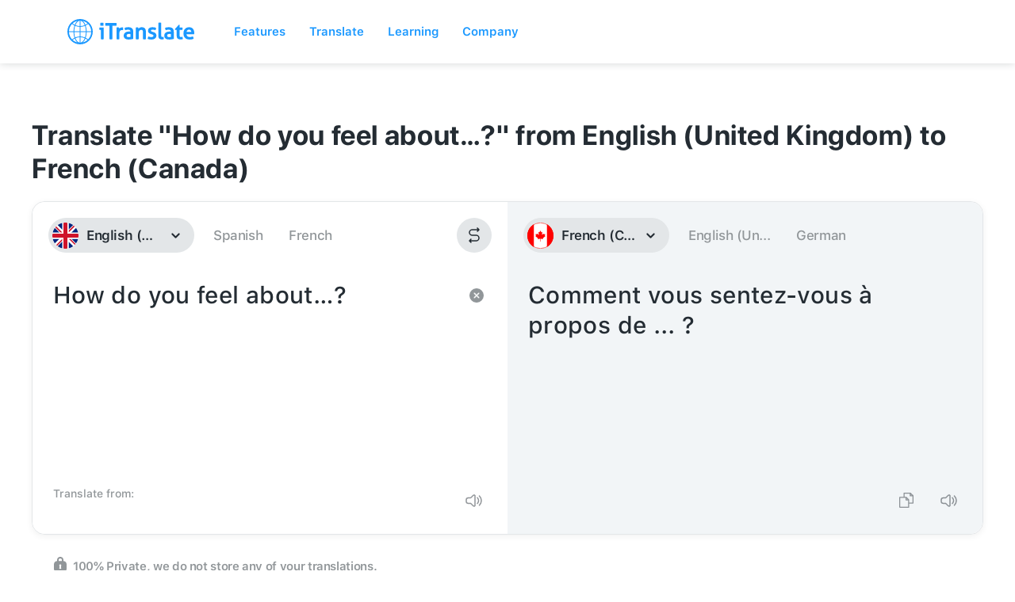

--- FILE ---
content_type: image/svg+xml
request_url: https://itranslate-webapp-production.web.app/images/fr-CA.svg
body_size: 584
content:
<?xml version="1.0" encoding="UTF-8"?>
<svg width="180px" height="180px" viewBox="0 0 180 180" version="1.1" xmlns="http://www.w3.org/2000/svg" xmlns:xlink="http://www.w3.org/1999/xlink">
    <!-- Generator: Sketch 61 (89581) - https://sketch.com -->
    <title>Overrides/Languages/fr-CA</title>
    <desc>Created with Sketch.</desc>
    <defs>
        <circle id="path-1" cx="90" cy="90" r="90"></circle>
    </defs>
    <g id="Overrides/Languages/fr-CA" stroke="none" stroke-width="1" fill="none" fill-rule="evenodd">
        <g id="fr-CA">
            <mask id="mask-2" fill="white">
                <use xlink:href="#path-1"></use>
            </mask>
            <use id="Mask" fill="#DE2910" xlink:href="#path-1"></use>
            <g id="Shapes" mask="url(#mask-2)">
                <g id="Rectangle-path-+-Rectangle-path">
                    <rect id="Rectangle-path" fill="#FF0000" x="0" y="0" width="180" height="180"></rect>
                    <rect id="Rectangle-path" fill="#FFFFFF" x="45" y="0" width="90" height="180"></rect>
                </g>
                <path d="M89.8186126,54.72 L83.6880756,66.1759455 C82.9924356,67.4210161 81.7460592,67.3055335 80.499681,66.6101226 L76.0613355,64.3074961 L79.3693033,81.903588 C80.0649433,85.1182944 77.8330191,85.1182944 76.7315535,83.7283115 L68.9857776,75.0405599 L67.7282644,79.4524067 C67.5832512,80.031777 66.9456528,80.6402978 65.9891051,80.4953855 L56.194483,78.4321327 L58.7671035,87.8029635 C59.3178327,89.8880783 59.7474144,90.7513872 58.2111195,91.3013259 L54.72,92.9452578 L71.5808081,106.666831 C72.2481686,107.185656 72.585346,108.119321 72.3477614,108.964689 L70.8720815,113.816599 C76.6775069,113.146133 81.8792581,112.137433 87.6876237,111.516204 C88.2003833,111.461361 89.0588047,112.309173 89.0552841,112.904519 L88.2860736,130.68 L91.1087004,130.68 L90.6643858,112.94264 C90.6608455,112.347294 91.4396131,111.461361 91.9523727,111.516204 C97.7607383,112.137434 102.962497,113.146133 108.76792,113.816599 L107.292244,108.964689 C107.054659,108.119321 107.391835,107.185656 108.059196,106.666831 L124.92,92.9452578 L121.428884,91.3013259 C119.892586,90.7513872 120.322167,89.8880783 120.872897,87.8029635 L123.445522,78.4321327 L113.650895,80.4953855 C112.694347,80.6402978 112.056749,80.031777 111.911732,79.4524067 L110.654221,75.0405599 L102.908448,83.7283115 C101.806979,85.1182944 99.5750531,85.1182944 100.270693,81.903588 L103.578655,64.3074961 L99.140319,66.6101226 C97.8939102,67.3055335 96.6475644,67.4210161 95.9519226,66.1759455" id="Shape" fill="#FF0000"></path>
                <g id="Overrides/Options/Outlines/fr-CA" stroke="#FF0000" stroke-width="3">
                    <circle id="Outline" cx="90" cy="90" r="88.5"></circle>
                </g>
            </g>
        </g>
    </g>
</svg>